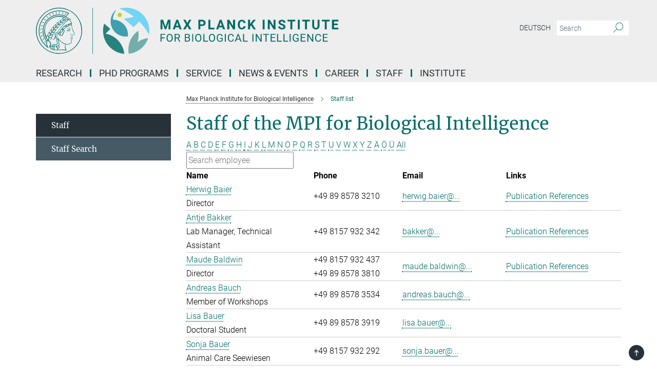

--- FILE ---
content_type: text/html; charset=utf-8
request_url: https://www.bi.mpg.de/staff?letter=B&previous_letter=%C3%9C
body_size: 14959
content:
<!DOCTYPE html>
<html prefix="og: http://ogp.me/ns#" lang="en">
<head>
  <meta http-equiv="X-UA-Compatible" content="IE=edge">
  <meta content="width=device-width, initial-scale=1.0" name="viewport">
  <meta http-equiv="Content-Type" content="text/html; charset=utf-8"/>
  <title>Staff list</title>
  
  <meta name="keywords" content="" /><meta name="description" content="" />
  
  
<meta property="og:title" content="staff">
<meta property="og:description" content="">
<meta property="og:type" content="website">
<meta property="og:url" content="https://www.bi.mpg.de/staff">
<meta property="og:image" content="https://www.bi.mpg.de/assets/og-logo-281c44f14f2114ed3fe50e666618ff96341055a2f8ce31aa0fd70471a30ca9ed.jpg">


  
  


  <meta name="msapplication-TileColor" content="#fff" />
<meta name="msapplication-square70x70logo" content="/assets/touch-icon-70x70-16c94b19254f9bb0c9f8e8747559f16c0a37fd015be1b4a30d7d1b03ed51f755.png" />
<meta name="msapplication-square150x150logo" content="/assets/touch-icon-150x150-3b1e0a32c3b2d24a1f1f18502efcb8f9e198bf2fc47e73c627d581ffae537142.png" />
<meta name="msapplication-wide310x150logo" content="/assets/touch-icon-310x150-067a0b4236ec2cdc70297273ab6bf1fc2dcf6cc556a62eab064bbfa4f5256461.png" />
<meta name="msapplication-square310x310logo" content="/assets/touch-icon-310x310-d33ffcdc109f9ad965a6892ec61d444da69646747bd88a4ce7fe3d3204c3bf0b.png" />
<link rel="apple-touch-icon" type="image/png" href="/assets/touch-icon-180x180-a3e396f9294afe6618861344bef35fc0075f9631fe80702eb259befcd682a42c.png" sizes="180x180">
<link rel="icon" type="image/png" href="/assets/touch-icon-32x32-143e3880a2e335e870552727a7f643a88be592ac74a53067012b5c0528002367.png" sizes="32x32">

  <link rel="preload" href="/assets/roboto-v20-latin-ext_latin_greek-ext_greek_cyrillic-ext_cyrillic-700-8d2872cf0efbd26ce09519f2ebe27fb09f148125cf65964890cc98562e8d7aa3.woff2" as="font" type="font/woff2" crossorigin="anonymous">
  
  
  
  <script>var ROOT_PATH = '/';var LANGUAGE = 'en';var PATH_TO_CMS = 'https://bi.iedit.mpg.de';var INSTANCE_NAME = 'bi';</script>
  
      <link rel="stylesheet" media="all" href="/assets/responsive_live_green-b4104db02fad82373eaef717c39506fa87036661729168d4cfe06a4e84cae1cb.css" />
    <link rel="stylesheet" media="all" href="/assets/responsive/headerstylesheets/bi-header-cab49751118ae61293b769520f1aca16f46cb96dbd0e00445be05fa35ef1f7ea.css" />

<script>
  window.addEventListener("load", function() {
    var linkElement = document.createElement("link");
    linkElement.rel="stylesheet";
    linkElement.href="/assets/katex/katex-4c5cd0d7a0c68fd03f44bf90378c50838ac39ebc09d5f02a7a9169be65ab4d65.css";
    linkElement.media="all";
    document.head.appendChild(linkElement);
  });
</script>


  

  

  <script>
  if(!window.DCLGuard) {
    window.DCLGuard=true;
  }
</script>
<script type="module">
//<![CDATA[
document.body.addEventListener('Base',function(){  (function (global) {
    if (global.MpgApp && global.MpgApp.object) {
      global.MpgApp.object.id = +'2332363';
    }
  }(window));
});
/*-=deferred=-*/
//]]>
</script>
  <link rel="canonical" href="https://www.bi.mpg.de/staff" />


  
  <meta name="csrf-param" content="authenticity_token" />
<meta name="csrf-token" content="y4M_v__Y5SgUqTWcUwFdDXfnxYbMyn_LWRL8PXp2nVFDprvyQkBWBS8FeFpwhrA_lUd7IPnlPI0a6EsSLakqsA" />
  <meta name="generator" content="JustRelate CX Cloud (www.justrelate.com)" />
  
  
      <link rel="alternate" hreflang="de" href="https://www.bi.mpg.de/mitarbeitende" />
    <link rel="alternate" hreflang="en" href="https://www.bi.mpg.de/staff" />


  
    <script type="module" >
      window.allHash = { 'manifest':'/assets/manifest-04024382391bb910584145d8113cf35ef376b55d125bb4516cebeb14ce788597','responsive/modules/display_pubman_reference_counter':'/assets/responsive/modules/display_pubman_reference_counter-8150b81b51110bc3ec7a4dc03078feda26b48c0226aee02029ee6cf7d5a3b87e','responsive/modules/video_module':'/assets/responsive/modules/video_module-231e7a8449475283e1c1a0c7348d56fd29107c9b0d141c824f3bd51bb4f71c10','responsive/live/annual_report_overview':'/assets/responsive/live/annual_report_overview-f7e7c3f45d3666234c0259e10c56456d695ae3c2df7a7d60809b7c64ce52b732','responsive/live/annual_review_overview':'/assets/responsive/live/annual_review_overview-49341d85de5d249f2de9b520154d516e9b4390cbf17a523d5731934d3b9089ec','responsive/live/deferred-picture-loader':'/assets/responsive/live/deferred-picture-loader-088fb2b6bedef1b9972192d465bc79afd9cbe81cefd785b8f8698056aa04cf93','responsive/live/employee':'/assets/responsive/live/employee-ac8cd3e48754c26d9eaf9f9965ab06aca171804411f359cbccd54a69e89bc31c','responsive/live/employee_landing_page':'/assets/responsive/live/employee_landing_page-ac8cd3e48754c26d9eaf9f9965ab06aca171804411f359cbccd54a69e89bc31c','responsive/live/employee_search':'/assets/responsive/live/employee_search-47a41df3fc7a7dea603765ad3806515b07efaddd7cf02a8d9038bdce6fa548a1','responsive/live/event_overview':'/assets/responsive/live/event_overview-817c26c3dfe343bed2eddac7dd37b6638da92babec077a826fde45294ed63f3c','responsive/live/gallery_overview':'/assets/responsive/live/gallery_overview-459edb4dec983cc03e8658fafc1f9df7e9d1c78786c31d9864e109a04fde3be7','responsive/live/institute_page':'/assets/responsive/live/institute_page-03ec6d8aaec2eff8a6c1522f54abf44608299523f838fc7d14db1e68d8ec0c7a','responsive/live/institutes_map':'/assets/responsive/live/institutes_map-588c0307e4a797238ba50134c823708bd3d8d640157dc87cf24b592ecdbd874e','responsive/live/job_board':'/assets/responsive/live/job_board-0db2f3e92fdcd350960e469870b9bef95adc9b08e90418d17a0977ae0a9ec8fd','responsive/live/newsroom':'/assets/responsive/live/newsroom-c8be313dabf63d1ee1e51af14f32628f2c0b54a5ef41ce999b8bd024dc64cad2','responsive/live/organigramm':'/assets/responsive/live/organigramm-18444677e2dce6a3c2138ce8d4a01aca7e84b3ea9ffc175b801208634555d8ff','responsive/live/research_page':'/assets/responsive/live/research_page-c8be313dabf63d1ee1e51af14f32628f2c0b54a5ef41ce999b8bd024dc64cad2','responsive/live/science_gallery_overview':'/assets/responsive/live/science_gallery_overview-5c87ac26683fe2f4315159efefa651462b87429147b8f9504423742e6b7f7785','responsive/live/tabcard':'/assets/responsive/live/tabcard-be5f79406a0a3cc678ea330446a0c4edde31069050268b66ce75cfda3592da0d','live/advent_calendar':'/assets/live/advent_calendar-4ef7ec5654db2e7d38c778dc295aec19318d2c1afcbbf6ac4bfc2dde87c57f12','live/employee':'/assets/live/employee-fb8f504a3309f25dbdd8d3cf3d3f55c597964116d5af01a0ba720e7faa186337','live/employee_landing_page':'/assets/live/employee_landing_page-fb8f504a3309f25dbdd8d3cf3d3f55c597964116d5af01a0ba720e7faa186337','live/gallery_overview':'/assets/live/gallery_overview-18a0e0553dd83304038b0c94477d177e23b8b98bff7cb6dd36c7c99bf8082d12','live/podcast_page':'/assets/live/podcast_page-fe7023d277ed2b0b7a3228167181231631915515dcf603a33f35de7f4fd9566f','live/video_page':'/assets/live/video_page-62efab78e58bdfd4531ccfc9fe3601ea90abeb617a6de220c1d09250ba003d37','responsive/mpg_common/live/dropdown_list':'/assets/responsive/mpg_common/live/dropdown_list-71372d52518b3cb50132756313972768fdec1d4fa3ffa38e6655696fe2de5c0b','responsive/mpg_common/live/event_calendar':'/assets/responsive/mpg_common/live/event_calendar-719dd7e7333c7d65af04ddf8e2d244a2646b5f16d0d7f24f75b0bb8c334da6a5','responsive/mpg_common/live/event_registration':'/assets/responsive/mpg_common/live/event_registration-e6771dca098e37c2858ff2b690497f83a2808b6c642e3f4540e8587e1896c84e','responsive/mpg_common/live/expandable':'/assets/responsive/mpg_common/live/expandable-e2143bde3d53151b5ff7279eaab589f3fefb4fd31278ca9064fd6b83b38d5912','responsive/mpg_common/live/gallery_youtube_video':'/assets/responsive/mpg_common/live/gallery_youtube_video-b859711b59a5655b5fa2deb87bd0d137460341c3494a5df957f750c716970382','responsive/mpg_common/live/interactive_table':'/assets/responsive/mpg_common/live/interactive_table-bff65d6297e45592f8608cd64814fc8d23f62cb328a98b482419e4c25a31fdde','responsive/mpg_common/live/intersection-observer':'/assets/responsive/mpg_common/live/intersection-observer-9e55d6cf2aac1d0866ac8588334111b664e643e4e91b10c5cbb42315eb25d974','responsive/mpg_common/live/main_menu':'/assets/responsive/mpg_common/live/main_menu-43966868573e0e775be41cf218e0f15a6399cf3695eb4297bae55004451acada','responsive/mpg_common/live/news_publication_overview':'/assets/responsive/mpg_common/live/news_publication_overview-d1aae55c18bfd7cf46bad48f7392e51fc1b3a3b887bc6312a39e36eaa58936fa','responsive/mpg_common/live/reverse':'/assets/responsive/mpg_common/live/reverse-9d6a32ce7c0f41fbc5249f8919f9c7b76cacd71f216c9e6223c27560acf41c8b','responsive/mpg_common/live/shuffle':'/assets/responsive/mpg_common/live/shuffle-14b053c3d32d46209f0572a91d3240487cd520326247fc2f1c36ea4d3a6035eb','responsive/mpg_common/live/slick_lazyloader':'/assets/responsive/mpg_common/live/slick_lazyloader-ea2704816b84026f362aa3824fcd44450d54dffccb7fca3c853d2f830a5ce412','responsive/mpg_common/live/video':'/assets/responsive/mpg_common/live/video-55b7101b2ac2622a81eba0bdefd94b5c5ddf1476b01f4442c3b1ae855b274dcf','responsive/mpg_common/live/youtube_extension':'/assets/responsive/mpg_common/live/youtube_extension-2b42986b3cae60b7e4153221d501bc0953010efeadda844a2acdc05da907e90f','preview/_pdf_sorting':'/assets/preview/_pdf_sorting-8fa7fd1ef29207b6c9a940e5eca927c26157f93f2a9e78e21de2578e6e06edf0','preview/advent_calendar':'/assets/preview/advent_calendar-4ef7ec5654db2e7d38c778dc295aec19318d2c1afcbbf6ac4bfc2dde87c57f12','preview/annual_review_search':'/assets/preview/annual_review_search-8fa7fd1ef29207b6c9a940e5eca927c26157f93f2a9e78e21de2578e6e06edf0','preview/edit_overlays':'/assets/preview/edit_overlays-cef31afd41d708f542672cc748b72a6b62ed10df9ee0030c11a0892ae937db70','preview/employee':'/assets/preview/employee-fb8f504a3309f25dbdd8d3cf3d3f55c597964116d5af01a0ba720e7faa186337','preview/employee_landing_page':'/assets/preview/employee_landing_page-fb8f504a3309f25dbdd8d3cf3d3f55c597964116d5af01a0ba720e7faa186337','preview/gallery_overview':'/assets/preview/gallery_overview-ca27fbd8e436a0f15e28d60a0a4a5861f7f9817b9cb44cb36ae654ebe03eec2a','preview/lodash':'/assets/preview/lodash-01fbab736a95109fbe4e1857ce7958edc28a78059301871a97ed0459a73f92d2','preview/overlay':'/assets/preview/overlay-4b3006f01cc2a80c44064f57acfdb24229925bbf211ca5a5e202b0be8cd2e66e','preview/overlay_ajax_methods':'/assets/preview/overlay_ajax_methods-0cceedf969995341b0aeb5629069bf5117896d2b053822e99f527e733430de65','preview/pdf_overview':'/assets/preview/pdf_overview-8fa7fd1ef29207b6c9a940e5eca927c26157f93f2a9e78e21de2578e6e06edf0','preview/podcast_page':'/assets/preview/podcast_page-8b696f28fe17c5875ac647a54463d6cf4beda5fa758ba590dd50d4f7d11e02a0','preview/preview':'/assets/preview/preview-7d20d27ffa274bf0336cbf591613fbbffd4fa684d745614240e81e11118b65c2','preview/science_gallery_overview':'/assets/preview/science_gallery_overview-00600feadb223d3b4cb5432a27cc6bee695f2b95225cb9ecf2e9407660ebcc35','preview/video_page':'/assets/preview/video_page-5359db6cf01dcd5736c28abe7e77dabdb4c7caa77184713f32f731d158ced5a8','preview_manifest':'/assets/preview_manifest-04024382391bb910584145d8113cf35ef376b55d125bb4516cebeb14ce788597','editmarker':'/assets/editmarker-b8d0504e39fbfef0acc731ba771c770852ec660f0e5b8990b6d367aefa0d9b9c','live':'/assets/live-4aa8e228b0242df1d2d064070d3be572a1ad3e67fe8c70b092213a5236b38737','print':'/assets/print-08c7a83da7f03ca9674c285c1cc50a85f44241f0bcef84178df198c8e9805c3c','mpg_base':'/assets/mpg_base-161fbafcd07f5fc9b56051e8acd88e712c103faef08a887e51fdcf16814b7446','mpg_fouc':'/assets/mpg_fouc-e8a835d89f91cf9c99be7a651f3ca1d04175934511621130554eef6aa910482c','mpg_amd':'/assets/mpg_amd-7c9ab00ac1b3a8c78cac15f76b6d33ed50bb1347cea217b0848031018ef80c94','mpg_amd_bundle':'/assets/mpg_amd_bundle-932e0d098e1959a6b4654b199e4c02974ab670115222c010a0bcc14756fce071','responsive/friendlycaptcha/widget.module.min':'/assets/responsive/friendlycaptcha/widget.module.min-19cabfb2100ce6916acaa628a50895f333f8ffb6a12387af23054565ee2122f2','responsive/honeybadger.min':'/assets/responsive/honeybadger.min-213763a8258237e8c4d12f0dbd98d8a966023b02f7433c1a05c1bace6ef120ec','responsive_live':'/assets/responsive_live-d4b4a938cbf67a69dc6ba9767c95bb10486874f069e457abc2ad6f53c7126fac','katex/katex':'/assets/katex/katex-ca9d4097b1925d5d729e5c4c7ffcdb44112ba08c53e7183feb26afa6927cc4fd','responsive/tsmodules/cashew':'/assets/responsive/tsmodules/cashew-f2b3a6f988f933937212c2239a5008703225511ab19b4a6d6cbead2e9904ae21','responsive/tsmodules/datahandler':'/assets/responsive/tsmodules/datahandler-18b09253aa824ba684b48d41aea5edb6321851210404bdc3c47922c961181980','responsive/tsmodules/edit-menu':'/assets/responsive/tsmodules/edit-menu-ed8038730fbc4b64d700f28f3ccdcc8c33cc558e1182af3f37b6b4374a3ad3b6','responsive/tsmodules/edit':'/assets/responsive/tsmodules/edit-80ca9b5137f2eeb575e45f3ff1fd611effb73bd27d9f920d5f758c27a4212067','responsive/tsmodules/image-information':'/assets/responsive/tsmodules/image-information-2766379bd0ae7c612169084e5437d5662006eec54acbecba9f83ac8773ac20fa','responsive/tsmodules/languages':'/assets/responsive/tsmodules/languages-33d886fa0f8a758ac8817dfaf505c136d22e86a95988298f3b14cf46c870a586','responsive/tsmodules/menu':'/assets/responsive/tsmodules/menu-dc7cee42b20a68a887e06bb1979d6ecc601ff8dd361b80cc6a8190e33ab7f005','responsive/tsmodules/notify':'/assets/responsive/tsmodules/notify-44b67b61195156d3827af8dfd00797cd327f013dc404720659f2d3da19cf6f77','responsive/tsmodules/virtual-form':'/assets/responsive/tsmodules/virtual-form-31974440dbd9f79534149b9376a63b1f2e0b542abb5ba898e4fbaeef377d66ca' }
    </script>
    <script type="module">
//<![CDATA[
document.body.addEventListener('AMD',function(){    requirejs.config({
      waitSeconds:0,
      paths: allHash
    })
});
/*-=deferred=-*/
//]]>
</script></head>

 <body class="bi employee_list  language-en" id="top">
  
  
  

<header class="navbar hero navigation-on-bottom">

  <div class="container remove-padding header-main-container">


    <div class="navbar-header">
        <a class="navbar-brand mpg-icon mpg-icon-logo language-en language-engreen" aria-label="Logo Max Planck Institute for Biological Intelligence, go to homepage" href="/en"></a>
    </div>

    <div class="lang-search">
      <div class="collapse navbar-collapse bs-navbar-collapse">
        <ul class="hidden-xs hidden-sm nav navbar-nav navbar-right navbar-meta">
          <li class="language-switcher-links">
            
    <a href="/mitarbeitende">Deutsch</a>


          </li>
          <li>
            <form class="navbar-form navbar-left search-field hidden-xs" role="search" action="/2919/search-result" accept-charset="UTF-8" method="get">
  <div class="form-group noindex">
    <input class="form-control searchfield"
      name="searchfield"
      placeholder="Search"
      value=""
      type="search"
      aria-label="You did not enter a query."
    />
    <button class="btn btn-default searchbutton" aria-label="Search">
      <i class="mpg-icon mpg-icon-search" role="img" aria-hidden="true"></i>
    </button>
  </div>
</form>
          </li>
          <li>
            
          </li>

        </ul>
      </div>
    </div>


    <div class="navbar-title-wrapper">

      <nav class="navbar navbar-default" aria-label="Main navigation">
        <div class="navbar-header">
          <div class="visible-xs visible-sm">
            <button class="nav-btn navbar-toggle" type="button" data-toggle="collapse" data-target="#main-navigation-container" aria-haspopup="true" aria-expanded="false" aria-label="Main navigation switch">
              <svg width="40" height="40" viewBox="-25 -25 50 50">
                <circle cx="0" cy="0" r="25" fill="none"/>
                <rect class="burgerline-1" x="-15" y="-12" width="30" height="4" fill="black"/>
                <rect class="burgerline-2" x="-15" y="-2" width="30" height="4" fill="black"/>
                <rect class="burgerline-3" x="-15" y="8" width="30" height="4" fill="black"/>
              </svg>
            </button>
          </div>
        </div>

        <div class="collapse navbar-collapse js-navbar-collapse noindex" id="main-navigation-container">

          <div class="mobile-search-pwa-container">
            <div class="mobile-search-container">
              <form class="navbar-form navbar-left search-field visible-sm visible-xs mobile clearfix" role="search" action="/2919/search-result" accept-charset="UTF-8" method="get">
  <div class="form-group noindex">
    <input class="form-control searchfield"
      name="searchfield"
      placeholder="Search"
      value=""
      type="search"
      aria-label="You did not enter a query."
    />
    <button class="btn btn-default searchbutton" aria-label="Search">
      <i class="mpg-icon mpg-icon-search" role="img" aria-hidden="true"></i>
    </button>
  </div>
</form>
            </div>
              
          </div>

          
            <ul class="nav navbar-nav col-xs-12" id="main_nav" data-timestamp="2026-01-16T09:41:48.678Z">
<li class="dropdown mega-dropdown clearfix" tabindex="0" data-positioning="3">
<a class="main-navi-item dropdown-toggle undefined" id="Root-en.0">Research<span class="arrow-dock"></span></a><a class="dropdown-toggle visible-xs visible-sm" data-no-bs-toggle="dropdown" role="button" aria-expanded="false" aria-controls="flyout-Root-en.0"><span class="mpg-icon mpg-icon-down2"></span></a><ul id="flyout-Root-en.0" class="col-xs-12 dropdown-menu  mega-dropdown-menu row">
<li class="col-xs-12 col-sm-4 menu-column"><ul class="main">
<li class="dropdown-title"><a href="/research" id="Root-en.0.0.0">Our research</a></li>
<li class="dropdown-title"><a href="/labs" id="Root-en.0.0.1">Departments &amp; Groups</a></li>
</ul></li>
<li class="col-xs-12 col-sm-4 menu-column"><ul class="main">
<li class="dropdown-title"><a href="/bi-seminars" id="Root-en.0.1.0">Seminars</a></li>
<li class="dropdown-title"><a href="/publications" id="Root-en.0.1.1">Publications</a></li>
</ul></li>
<li class="col-xs-12 col-sm-4 menu-column"><ul class="main">
<li class="dropdown-title"><a href="/news" id="Root-en.0.2.0">News</a></li>
<li class="dropdown-title"><a href="/media-center" id="Root-en.0.2.1">Media Center</a></li>
</ul></li>
</ul>
</li>
<li class="dropdown mega-dropdown clearfix" tabindex="0" data-positioning="0"><a class="main-navi-item dropdown-toggle undefined" id="Root-en.1" href="/graduate">PhD Programs<span></span></a></li>
<li class="dropdown mega-dropdown clearfix" tabindex="0" data-positioning="3">
<a class="main-navi-item dropdown-toggle undefined" id="Root-en.2">Service<span class="arrow-dock"></span></a><a class="dropdown-toggle visible-xs visible-sm" data-no-bs-toggle="dropdown" role="button" aria-expanded="false" aria-controls="flyout-Root-en.2"><span class="mpg-icon mpg-icon-down2"></span></a><ul id="flyout-Root-en.2" class="col-xs-12 dropdown-menu  mega-dropdown-menu row">
<li class="col-xs-12 col-sm-4 menu-column"><ul class="main">
<li class="dropdown-title"><a href="/administration" id="Root-en.2.0.0">Administration</a></li>
<li class="dropdown-title"><a href="/animal-facility" id="Root-en.2.0.1">Animal Care</a></li>
<li class="dropdown-title"><a href="/ts" id="Root-en.2.0.2">Campusmanagement</a></li>
<li class="dropdown-title"><a href="/family-and-career" id="Root-en.2.0.3">Child Care</a></li>
</ul></li>
<li class="col-xs-12 col-sm-4 menu-column"><ul class="main">
<li class="dropdown-title"><a href="/pr" id="Root-en.2.1.0">Communications and Graphics</a></li>
<li class="dropdown-title"><a href="/em-histo-lab" id="Root-en.2.1.1">EM-Histo-Lab</a></li>
<li class="dropdown-title"><a href="/1510387/guest_houses" id="Root-en.2.1.2">Guest Houses</a></li>
<li class="dropdown-title"><a href="/imagingfacility" id="Root-en.2.1.3">Imaging Facility</a></li>
</ul></li>
<li class="col-xs-12 col-sm-4 menu-column"><ul class="main">
<li class="dropdown-title"><a href="/io" id="Root-en.2.2.0">International Office</a></li>
<li class="dropdown-title"><a href="/it" id="Root-en.2.2.1">IT</a></li>
<li class="dropdown-title"><a href="/library" id="Root-en.2.2.2">Library</a></li>
<li class="dropdown-title"><a href="/transgenic-service" id="Root-en.2.2.3">Transgenic Core Facility</a></li>
</ul></li>
</ul>
</li>
<li class="dropdown mega-dropdown clearfix" tabindex="0" data-positioning="3">
<a class="main-navi-item dropdown-toggle undefined" id="Root-en.3">News &amp; Events<span class="arrow-dock"></span></a><a class="dropdown-toggle visible-xs visible-sm" data-no-bs-toggle="dropdown" role="button" aria-expanded="false" aria-controls="flyout-Root-en.3"><span class="mpg-icon mpg-icon-down2"></span></a><ul id="flyout-Root-en.3" class="col-xs-12 dropdown-menu  mega-dropdown-menu row">
<li class="col-xs-12 col-sm-4 menu-column"><ul class="main">
<li class="dropdown-title"><a href="/news" id="Root-en.3.0.0">News</a></li>
<li class="dropdown-title"><a href="/bi-seminars" id="Root-en.3.0.1">Scientific Seminars</a></li>
</ul></li>
<li class="col-xs-12 col-sm-4 menu-column"><ul class="main">
<li class="dropdown-title"><a href="/maxlab/en" id="Root-en.3.1.0">Hands-On-Laboratory (MaxLab)</a></li>
<li class="dropdown-title"><a href="/public_events" id="Root-en.3.1.1">Public Events</a></li>
</ul></li>
<li class="col-xs-12 col-sm-4 menu-column"><ul class="main">
<li class="dropdown-title"><a href="/social-media" id="Root-en.3.2.0">Social Media</a></li>
<li class="dropdown-title"><a href="/media-center" id="Root-en.3.2.1">Media Center</a></li>
<li class="dropdown-title"><a href="/pr" id="Root-en.3.2.2">Communications Office</a></li>
</ul></li>
</ul>
</li>
<li class="dropdown mega-dropdown clearfix" tabindex="0" data-positioning="3">
<a class="main-navi-item dropdown-toggle undefined" id="Root-en.4">Career<span class="arrow-dock"></span></a><a class="dropdown-toggle visible-xs visible-sm" data-no-bs-toggle="dropdown" role="button" aria-expanded="false" aria-controls="flyout-Root-en.4"><span class="mpg-icon mpg-icon-down2"></span></a><ul id="flyout-Root-en.4" class="col-xs-12 dropdown-menu  mega-dropdown-menu row">
<li class="col-xs-12 col-sm-4 menu-column"><ul class="main">
<li class="dropdown-title"><a href="/career" id="Root-en.4.0.0">General Information</a></li>
<li class="dropdown-title"><a href="/graduate" id="Root-en.4.0.1">Graduate Programs</a></li>
<li class="dropdown-title"><a href="/postdocs" id="Root-en.4.0.2">Postdoc Information</a></li>
</ul></li>
<li class="col-xs-12 col-sm-4 menu-column"><ul class="main">
<li class="dropdown-title"><a href="/jobs" id="Root-en.4.1.0">Jobs</a></li>
<li class="dropdown-title"><a href="/trainees" id="Root-en.4.1.1">Vocational Training</a></li>
<li class="dropdown-title"><a href="/internships" id="Root-en.4.1.2">Internships</a></li>
</ul></li>
<li class="col-xs-12 col-sm-4 menu-column"><ul class="main">
<li class="dropdown-title"><a href="/equal-opportunities" id="Root-en.4.2.0">Equal opportunities</a></li>
<li class="dropdown-title"><a href="/career-development" id="Root-en.4.2.1">Career Development</a></li>
<li class="dropdown-title"><a href="/family-and-career" id="Root-en.4.2.2">Family and Career</a></li>
</ul></li>
</ul>
</li>
<li class="dropdown mega-dropdown clearfix" tabindex="0" data-positioning="0"><a class="main-navi-item dropdown-toggle undefined" id="Root-en.5" href="/staff">Staff<span></span></a></li>
<li class="dropdown mega-dropdown clearfix" tabindex="0" data-positioning="3">
<a class="main-navi-item dropdown-toggle undefined" id="Root-en.6">Institute<span class="arrow-dock"></span></a><a class="dropdown-toggle visible-xs visible-sm" data-no-bs-toggle="dropdown" role="button" aria-expanded="false" aria-controls="flyout-Root-en.6"><span class="mpg-icon mpg-icon-down2"></span></a><ul id="flyout-Root-en.6" class="col-xs-12 dropdown-menu  mega-dropdown-menu row">
<li class="col-xs-12 col-sm-4 menu-column"><ul class="main">
<li class="dropdown-title"><a href="/about-us" id="Root-en.6.0.0">About us</a></li>
<li class="dropdown-title"><a href="/sab" id="Root-en.6.0.1">Scientific Advisory Board</a></li>
<li class="dropdown-title"><a href="/trustees" id="Root-en.6.0.2">Board of Trustees</a></li>
</ul></li>
<li class="col-xs-12 col-sm-4 menu-column"><ul class="main">
<li class="dropdown-title"><a href="/campus" id="Root-en.6.1.0">Institute Locations</a></li>
<li class="dropdown-title"><a href="/campusdevelopment" id="Root-en.6.1.1">Campus Development Martinsried</a></li>
<li class="dropdown-title"><a href="/alumni" id="Root-en.6.1.2">Alumni</a></li>
</ul></li>
<li class="col-xs-12 col-sm-4 menu-column"><ul class="main">
<li class="dropdown-title"><a href="/contact" id="Root-en.6.2.0">Contact &amp; Directions</a></li>
<li class="dropdown-title"><a href="/intranet" id="Root-en.6.2.1">Intranet</a></li>
<li class="dropdown-title"><a href="/1943567/mpg" id="Root-en.6.2.2">Max Planck Society</a></li>
</ul></li>
</ul>
</li>
</ul>

          <div class="text-center language-switcher visible-xs visible-sm">
            
    <a href="/mitarbeitende">Deutsch</a>


          </div>
        </div>
      </nav>
    </div>
  </div>
</header>

<header class="container-full-width visible-print-block">
  <div class="container">
    <div class="row">
      <div class="col-xs-12">
        <div class="content">
              <span class="mpg-icon mpg-icon-logo custom-print-header language-en">
                Max Planck Institute for Biological Intelligence
              </span>
        </div>
      </div>
    </div>
  </div>
</header>

<script type="module">
//<![CDATA[
document.body.addEventListener('Base',function(){  var mainMenu;
  if(typeof MpgCommon != "undefined") {
    mainMenu = new MpgCommon.MainMenu();
  }
});
/*-=deferred=-*/
//]]>
</script>
  
  <div id="page_content">
    <div class="container content-wrapper">
  <div class="row">
    <main>
      <article class="col-md-9 col-md-push-3">
        <div class="content py-0">
          <div class="noindex">
  <nav class="hidden-print" aria-label="breadcrumb">
    <ol class="breadcrumb clearfix" vocab="http://schema.org/" typeof="BreadcrumbList">

          <li class="breadcrumb-item" property="itemListElement" typeof="ListItem">
            <a property="item"
               typeof="WebPage"
               href="/en"
               class=""
               title="">
              <span property="name">Max Planck Institute for Biological Intelligence</span>
            </a>
            <meta property="position" content="1">
          </li>
      <li class="breadcrumb-item active" property="itemListElement" typeof="ListItem" aria-current="page">
        <span property="name">Staff list</span>
        <meta property="position" content="2">
      </li>
    </ol>
  </nav>
</div>


        </div>
        

    <h1 class="page-titledesc">Staff of the MPI for Biological Intelligence</h1>
    <div class="meta-information">
      
    </div>
    <div class="employee_list">
        <div class="search_letters">
          <div class="dotted_line"></div>

          <div class="letters_with_sidebar letters"><a class="" href="/staff?letter=A&amp;previous_letter=B">A</a> <a class="current" href="/staff?letter=B&amp;previous_letter=B">B</a> <a class="" href="/staff?letter=C&amp;previous_letter=B">C</a> <a class="" href="/staff?letter=D&amp;previous_letter=B">D</a> <a class="" href="/staff?letter=E&amp;previous_letter=B">E</a> <a class="" href="/staff?letter=F&amp;previous_letter=B">F</a> <a class="" href="/staff?letter=G&amp;previous_letter=B">G</a> <a class="" href="/staff?letter=H&amp;previous_letter=B">H</a> <a class="" href="/staff?letter=I&amp;previous_letter=B">I</a> <a class="" href="/staff?letter=J&amp;previous_letter=B">J</a> <a class="" href="/staff?letter=K&amp;previous_letter=B">K</a> <a class="" href="/staff?letter=L&amp;previous_letter=B">L</a> <a class="" href="/staff?letter=M&amp;previous_letter=B">M</a> <a class="" href="/staff?letter=N&amp;previous_letter=B">N</a> <a class="" href="/staff?letter=O&amp;previous_letter=B">O</a> <a class="" href="/staff?letter=P&amp;previous_letter=B">P</a> <a class="" href="/staff?letter=Q&amp;previous_letter=B">Q</a> <a class="" href="/staff?letter=R&amp;previous_letter=B">R</a> <a class="" href="/staff?letter=S&amp;previous_letter=B">S</a> <a class="" href="/staff?letter=T&amp;previous_letter=B">T</a> <a class="" href="/staff?letter=U&amp;previous_letter=B">U</a> <a class="" href="/staff?letter=V&amp;previous_letter=B">V</a> <a class="" href="/staff?letter=W&amp;previous_letter=B">W</a> <a class="" href="/staff?letter=X&amp;previous_letter=B">X</a> <a class="" href="/staff?letter=Y&amp;previous_letter=B">Y</a> <a class="" href="/staff?letter=Z&amp;previous_letter=B">Z</a> <a class="" href="/staff?letter=%C3%84&amp;previous_letter=B">Ä</a> <a class="" href="/staff?letter=%C3%96&amp;previous_letter=B">Ö</a> <a class="" href="/staff?letter=%C3%9C&amp;previous_letter=B">Ü</a> <a class=" all" href="/staff?letter=All&amp;previous_letter=B">All</a></div>

          <div class="search">
            <form action="/staff" accept-charset="UTF-8" method="post"><input type="hidden" name="authenticity_token" value="4IPPjYZ4RHHDhAqMZz6Vmv1lI6Ip67pMCKMX3ThXVd_EN-RBMEbgC77CaQb0FooCrEMtgi-1YLcU95bDdRNn7A" autocomplete="off" />
              <input type="text" name="search" id="search" value="" class="text_input default_text" title="Search employee" placeholder="Search employee" />
</form>          </div>

          <div class="dotted_line"></div>
        </div>

        <div class="content">
          <div>
            
          </div>

          <table class="table_without_sidebar dataTable" data-length="50" data-show-filter="false"><thead><tr><th class="name first" data-column="name">Name</th><th class="phone" data-column="phone">Phone</th><th class="email" data-column="email">Email</th><th class="links last" data-column="links">Links</th></tr><tr><td colspan="4"></td></tr></thead><tbody><tr class="last"><td class="name first"><a title="More information about Herwig Baier" href="/staff/115414"><span class="icon link_like_text employee_name">Herwig Baier</span></a><div class="position">Director</div></td><td class="phone"><ul class="no_list_icon"><li>+49 89 8578 3210</li></ul></td><td class="email"><a data-indirect-mail="true" href="mailto:b4d25d126a1c0ffa4138aa790772e7651272c95800e5">herwig.baier@...</a></td><td class="links last"><a class="links_curriculum" rel="nofollow" href="/publication-search/2332363?person=persons39224">Publication References</a></td></tr><tr class="last"><td class="name first"><a title="More information about Antje Bakker" href="/staff/115631"><span class="icon link_like_text employee_name">Antje Bakker</span></a><div class="position">Lab Manager, Technical Assistant</div></td><td class="phone"><ul class="no_list_icon"><li>+49 8157 932 342</li></ul></td><td class="email"><a data-indirect-mail="true" href="mailto:bed6440e660961fa497fa27b203eea2e">bakker@...</a></td><td class="links last"><a class="links_curriculum" rel="nofollow" href="/publication-search/2332363?person=persons202538">Publication References</a></td></tr><tr class="last"><td class="name first"><a title="More information about Maude Baldwin" href="/staff/115806"><span class="icon link_like_text employee_name">Maude Baldwin</span></a><div class="position">Director</div></td><td class="phone"><ul class="no_list_icon"><li>+49 8157 932 437</li><li>+49 89 8578 3810</li></ul></td><td class="email"><a data-indirect-mail="true" href="mailto:b1d65a01665543f94c35b8622950ec22516fde114ae433">maude.baldwin@...</a></td><td class="links last"><a class="links_curriculum" rel="nofollow" href="/publication-search/2332363?person=persons185906">Publication References</a></td></tr><tr class="last"><td class="name first"><a title="More information about Andreas Bauch" href="/staff/115424"><span class="icon link_like_text employee_name">Andreas Bauch</span></a><div class="position">Member of Workshops</div></td><td class="phone"><ul class="no_list_icon"><li>+49 89 8578 3534</li></ul></td><td class="email"><a data-indirect-mail="true" href="mailto:bdd94b17661a52b64230ba682f50ec22516fde114ae433">andreas.bauch@...</a></td><td class="links last"></td></tr><tr class="last"><td class="name first"><a title="More information about Lisa Bauer" href="/staff/115552"><span class="icon link_like_text employee_name">Lisa Bauer</span></a><div class="position">Doctoral Student</div></td><td class="phone"><ul class="no_list_icon"><li>+49 89 8578 3919</li></ul></td><td class="email"><a data-indirect-mail="true" href="mailto:b0de5c042d1940ed45238f692e3ee33b182cca13">lisa.bauer@...</a></td><td class="links last"></td></tr><tr class="last"><td class="name first"><a title="More information about Sonja Bauer" href="/staff/115632"><span class="icon link_like_text employee_name">Sonja Bauer</span></a><div class="position">Animal Care Seewiesen</div></td><td class="phone"><ul class="no_list_icon"><li>+49 8157 932 292</li></ul></td><td class="email"><a data-indirect-mail="true" href="mailto:afd8410f625543f95534bd4b2579a0260f65801201">sonja.bauer@...</a></td><td class="links last"></td></tr><tr class="last"><td class="name first"><a title="More information about Christine Baumgartner" href="/staff/115673"><span class="icon link_like_text employee_name">Christine Baumgartner</span></a><div class="position">Technical Assistant</div></td><td class="phone"><ul class="no_list_icon"><li>+49 8157 932 298</li></ul></td><td class="email"><a data-indirect-mail="true" href="mailto:bfdf5d0c700f48f6457fad6a327de92a0d76c01316c0342f6cdc90f0b5ecb9">christine.baumgartner@...</a></td><td class="links last"><a class="links_curriculum" rel="nofollow" href="/publication-search/2332363?person=persons203296">Publication References</a></td></tr><tr class="last"><td class="name first"><a title="More information about Barbara Benz" href="/staff/129730"><span class="icon link_like_text employee_name">Barbara Benz</span></a><div class="position">Member of Administration</div></td><td class="phone"><ul class="no_list_icon"><li>+49 89 8578 3974</li></ul></td><td class="email"><a data-indirect-mail="true" href="mailto:bed65d07620940b64234a1710772e7651272c95800e5">barbara.benz@...</a></td><td class="links last"></td></tr><tr class="last"><td class="name first"><a title="More information about César Bertinetti Cerrato" href="/staff/156738"><span class="icon link_like_text employee_name">César Bertinetti Cerrato</span></a><div class="position">Postdoc</div></td><td class="phone"></td><td class="email"><a data-indirect-mail="true" href="mailto:"></a></td><td class="links last"></td></tr><tr class="last"><td class="name first"><a title="More information about Melinda Bertram" href="/staff/123791"><span class="icon link_like_text employee_name">Melinda Bertram</span></a><div class="position">Animal Care Seewiesen</div></td><td class="phone"><ul class="no_list_icon"><li>+49 8157 932 235</li></ul></td><td class="email"><a data-indirect-mail="true" href="mailto:b1d2430c6d1f40b64234bd7f3571e30b1d6b801b14e7782227">melinda.bertram@...</a></td><td class="links last"></td></tr><tr class="last"><td class="name first"><a title="More information about Aditi Bhattacharya" href="/staff/156186"><span class="icon link_like_text employee_name">Aditi Bhattacharya</span></a><div class="position">Doctoral Student</div></td><td class="phone"></td><td class="email"><a data-indirect-mail="true" href="mailto:bdd346116a5543f04125bb6a2478ef390663ee140dae3b36259f84f2">aditi.bhattacharya@...</a></td><td class="links last"></td></tr><tr class="last"><td class="name first"><a title="More information about Christina Bielmeier" href="/staff/115548"><span class="icon link_like_text employee_name">Christina Bielmeier</span></a><div class="position">Member of Communications and Graphics</div></td><td class="phone"><ul class="no_list_icon"><li>+49 89 8578 3601</li></ul></td><td class="email"><a data-indirect-mail="true" href="mailto:bfdf5d0c700f48f6417fad62227ce32e1667dc3606e9782b32d6cef3fe">christina.bielmeier@...</a></td><td class="links last"></td></tr><tr class="last"><td class="name first"><a title="More information about Denis Bilanovic" href="/staff/115496"><span class="icon link_like_text employee_name">Denis Bilanovic</span></a><div class="position">Member of Administration</div></td><td class="phone"><ul class="no_list_icon"><li>+49 89 8578 3508</li></ul></td><td class="email"><a data-indirect-mail="true" href="mailto:b8d2410c705543f14c30a1643179ed0b1d6b801b14e7782227">denis.bilanovic@...</a></td><td class="links last"></td></tr><tr class="last"><td class="name first"><a title="More information about Reinhard Biller" href="/staff/115867"><span class="icon link_like_text employee_name">Reinhard Biller</span></a><div class="position">Engineer</div></td><td class="phone"><ul class="no_list_icon"><li>+49 8157 932 242</li><li>+49 8157 932 418</li></ul></td><td class="email"><a data-indirect-mail="true" href="mailto:aed2460b6b1a53fc0e33a6672b75fc0b1d6b801b14e7782227">reinhard.biller@...</a></td><td class="links last"></td></tr><tr class="last"><td class="name first"><a title="More information about Tobias Bonhoeffer" href="/staff/115392"><span class="icon link_like_text employee_name">Tobias Bonhoeffer</span></a><div class="position">Director</div></td><td class="phone"><ul class="no_list_icon"><li>+49 89 8578 3750</li></ul></td><td class="email"><a data-indirect-mail="true" href="mailto:a8d84d0c62080ffa4f3fa7642276e82e0d42cc1f4aed26216cd585">tobias.bonhoeffer@...</a></td><td class="links last"><a class="links_curriculum" rel="nofollow" href="/publication-search/2332363?person=persons38769">Publication References</a></td></tr><tr class="last"><td class="name first"><a title="More information about Anja Brauer" href="/staff/115443"><span class="icon link_like_text employee_name">Anja Brauer</span></a><div class="position">Assistant to the Director</div></td><td class="phone"><ul class="no_list_icon"><li>+49 89 8578 3151</li></ul></td><td class="email"><a data-indirect-mail="true" href="mailto:bdd945042d1953f95534bd4b2579a0260f65801201">anja.brauer@...</a></td><td class="links last"></td></tr><tr class="last"><td class="name first"><a title="More information about Marianne Braun" href="/staff/115379"><span class="icon link_like_text employee_name">Marianne Braun</span></a><div class="position">Member of EM-Histo Lab</div></td><td class="phone"><ul class="no_list_icon"><li>+49 89 8578 3290</li></ul></td><td class="email"><a data-indirect-mail="true" href="mailto:b1d65d0c62154ffd0e33bd6a327ece29162cc30603ae3223">marianne.braun@...</a></td><td class="links last"><a class="links_curriculum" rel="nofollow" href="/publication-search/2332363?person=persons38778">Publication References</a></td></tr><tr class="last"><td class="name first"><a title="More information about Ann Rose Bright" href="/staff/115513"><span class="icon link_like_text employee_name">Ann Rose Bright</span></a><div class="position">Postdoc</div></td><td class="phone"><ul class="no_list_icon"><li>+49 89 8578 3642</li></ul></td><td class="email"><a data-indirect-mail="true" href="mailto:bdd9414b610948ff48258f692e3ee33b182cca13">ann.bright@...</a></td><td class="links last"><a class="links_curriculum" rel="nofollow" href="/publication-search/2332363?person=persons297677">Publication References</a></td></tr><tr class="last"><td class="name first"><a title="More information about Roswitha Brighton" href="/staff/115637"><span class="icon link_like_text employee_name">Roswitha Brighton</span></a><div class="position">Animal Care Seewiesen</div></td><td class="phone"><ul class="no_list_icon"><li>+49 8157 932 364</li></ul></td><td class="email"><a data-indirect-mail="true" href="mailto:aed85c126a0f49f90e33bd622078fa241142cc1f4aed26216cd585">roswitha.brighton@...</a></td><td class="links last"><a class="links_curriculum" rel="nofollow" href="/publication-search/2332363?person=persons192527">Publication References</a></td></tr><tr class="last"><td class="name first"><a title="More information about Henrik Brumm" href="/staff/115638"><span class="icon link_like_text employee_name">Henrik Brumm</span></a><div class="position">Research Group Leader</div></td><td class="phone"><ul class="no_list_icon"><li>+49 8157 932 355</li></ul></td><td class="email"><a data-indirect-mail="true" href="mailto:b4d241176a100ffa5224a2660772e7651272c95800e5">henrik.brumm@...</a></td><td class="links last"><a class="links_curriculum" rel="nofollow" href="/publication-search/2332363?person=persons179192">Publication References</a></td></tr><tr class="last"><td class="name first"><a title="More information about Vladimir Budovkin" href="/staff/122579"><span class="icon link_like_text employee_name">Vladimir Budovkin</span></a><div class="position">Master Student</div></td><td class="phone"></td><td class="email"><a data-indirect-mail="true" href="mailto:aadb4e016a1648ea0e33ba6f2866e5221142cc1f4aed26216cd585">vladimir.budovkin@...</a></td><td class="links last"></td></tr></tbody></table>


        </div>
    </div>





      </article>
    </main>
    <aside class="sidebar">

  <div class="col-md-3 col-md-pull-9">
    <div class="sidebar-slider">
      <div class="side-nav-scroller">
        
      </div>
    </div>
    <div class="graybox_container noindex hidden-print">
  
  
    <div class="linklist graybox clearfix">
      <ul>
          <li><a target="_self" class="" data-samepage="true" href="/staff">Staff</a></li>
          <li><a target="_self" class="" href="/2332374/personensuche">Staff Search</a></li>
      </ul>
      <script type="text/javascript">
        /*-=deferred=-*/
        document
          .querySelectorAll(".linklist.graybox a[data-samepage]")
          .forEach(function(link) {
            if (link.hash == location.hash) link.classList.add("active")
          })
        document
          .querySelectorAll(".linklist.graybox a[data-childrenpage]")
          .forEach(function(link) {
            if (link.hash == location.hash) link.classList.add("active")
          })
      </script>
    </div>
</div>

    

  </div>
</aside>



  </div>
</div>

  </div>
  <div class="footer-wrap noindex">
  <footer class="container-full-width green footer trngl-footer hidden-print">
      <svg viewbox="0 0 1 1" style="width:100%; height:4em; overflow:visible" preserveAspectRatio="none">
        <path class="footer-triangle" d="M 0 1 L 1 0 L 1 1.1 L 0 1.1" fill="none"/>
      </svg>
    <div class="container invert">
      <div class="row">
        <div class="to-top-dummy"></div>
          <a id="to-top-button" class="to-top" href="#top">Top</a>
          <div class="col-md-12 columns-quicklinks-container">
            
                <div class="footer-focus">
  <h4 class="h3 footer-link-header" tabindex="0" aria-haspopup="true" aria-expanded="false">Quick access for <i class="mpg-icon mpg-icon-down2"></i></h4>
  <ul class="footer-links">
    <li><a class="" href="/pr">Journalists</a> </li>
    <li><a class="" href="/career">Students</a> </li>
    <li><a class="" href="/labs">Scientists</a> </li>
    <li><a class="" href="/career">Applicants</a> </li>
    <li><a class="" href="/public_events">Visitors</a> </li>
    <li><a class="" href="/maxlab/en">School pupils & Teachers</a> </li>
    <li><a class="" href="/alumni">Alumni</a> </li>
  </ul>
</div>

                <div class="footer-focus">
  <h4 class="h3 footer-link-header" tabindex="0" aria-haspopup="true" aria-expanded="false">Social Media <i class="mpg-icon mpg-icon-down2"></i></h4>
  <ul class="footer-links">
    <li><a target="_blank" class="external" href="https://bsky.app/profile/mpiforbi.bsky.social">Bluesky</a> </li>
    <li><a target="_blank" class="external" href="https://www.instagram.com/mpiforbi">Instagram</a> </li>
    <li><a target="_blank" class="external" href="https://www.linkedin.com/company/mpi-for-biologicalintelligence">LinkedIn</a> </li>
    <li><a target="_blank" class="external" href="https://www.threads.com/@mpiforbi">Threads</a> </li>
    <li><a target="_blank" class="external" href="https://www.facebook.com/MPIforBI">Facebook</a> </li>
  </ul>
</div>

                
                

            
              <div class="col-xs-12 col-md-4">
  <ul class="quicklinks">
      <li><a target="_self" class="btn btn-primary" href="/contact">Contact & Directions</a></li>
      <li><a target="_self" class="btn btn-primary" href="https://max.mpg.de">MAX Intranet</a></li>
  </ul>
</div>



          </div>
      </div>
    </div>
  </footer>
  <footer class="container-full-width darkgreen institute-subfooter hidden-print">
  <div class="container space-between invert">
      <div class="logo">
            <a target="_blank" href="https://www.mpg.de/en">
              <div class="mpg-icon mpg-icon-logo"></div>
</a>            <a target="_blank" href="https://www.mpg.de/en">
              <div class="copyright-text copyright-text-upper">
                <span class="">Max-Planck-Gesellschaft</span>
              </div>
</a>
      </div>

      <div class="links">
  <ul>
    
      <li><a target="_blank" href="/imprint">Imprint</a></li><li><a target="_blank" href="/data-protection">Data protection</a></li><li><a target="_blank" class="external" href="https://www.mpg.de/20439578/declaration-on-accessibility">Accessibility</a></li>
  </ul>
</div>


      <div class="copyright">
        <div class="copyright-sign">
          ©
        </div>
        <p class="copyright-text copyright-text-right">2026, Max-Planck-Gesellschaft</p>
      </div>
    </div>
</footer>

  <footer class="container-full-width visible-print-block">
    <div class="container">
      <div class="row">
        <div class="col-xs-12">
          <div class="content">
            <p>© 2003-2026, Max-Planck-Gesellschaft</p>
          </div>
        </div>
      </div>
    </div>
  </footer>
</div>
<div class="visible-print print-footer">
  <div class="print-footer-button print-webview-toggle">
    Web-View
  </div>
  <div class="print-footer-button print-page">
    Print Page
  </div>
  <div class="print-footer-button">
    <a target="mpg_print_window" class="print-footer-button print-open-window" rel="nofollow" href="/staff?print=yes">Open in new window</a>
  </div>


  <span class="print-estimate-label">
    Estimated DIN-A4 page-width
  </span>
</div>


  
<div id="go_to_live" class="hidden-print noindex"><a class="infobox_link" target="_blank" title="https://bi.iedit.mpg.de/2332363/staff" rel="nofollow" href="https://bi.iedit.mpg.de/2332363/staff">Go to Editor View</a></div>

    <script type="module">
//<![CDATA[
document.body.addEventListener('AMD',function(){      amdRequest()
});
/*-=deferred=-*/
//]]>
</script>  <script>
    if (false) {
      linkElement = document.createElement("link");
      linkElement.rel = "stylesheet";
      linkElement.href ="/assets/fonts-special-char-7274d8a728aace1da7f15ed582e09518d08e137c9df0990d5bf76c594f23be2d.css";
      linkElement.media = "all";

      document.head.appendChild(linkElement);
    }
  </script>
  <script type="module">
    window.addEventListener('DOMContentLoaded', (event) => {
      var loadingChain = [
        {
          name:"Base",
          script:"/assets/mpg_base-161fbafcd07f5fc9b56051e8acd88e712c103faef08a887e51fdcf16814b7446.js"
        },
        {
          name:"Fouc",
          script:"/assets/mpg_fouc-e8a835d89f91cf9c99be7a651f3ca1d04175934511621130554eef6aa910482c.js"
        }
      ];

      loadingChain = loadingChain.concat(window.additionalDependencies || []);

      loadingChain.push(
        {
          name:"AMD",
          script:"/assets/mpg_amd-7c9ab00ac1b3a8c78cac15f76b6d33ed50bb1347cea217b0848031018ef80c94.js"
        },
      );


      var loadNext = function () {
        if (loadingChain.length == 0 ) {
          window.loadingChainProcessed = true;
          return;
        };
        var nextScript = loadingChain.shift();

        var scriptElement = document.createElement("script");
        scriptElement.src=nextScript.script;
        scriptElement.setAttribute("defer","");
        scriptElement.onload=function(){
          document.body.dispatchEvent(new CustomEvent(nextScript.name));
          loadNext();
        }
        document.head.appendChild(scriptElement);
      };
      loadNext();

    });


  </script>
  
  
<!-- START Matomo tracking code -->

<!-- For privacy details see https://www.mpg.de/datenschutzhinweis or https://www.mpg.de/privacy-policy -->

<script type='module'>
  (function(){
      var s, d = document, e = d.createElement('script');
      e.type = 'text/javascript';
      e.src = '//statistik.mpg.de/api.js';
      e.async = true;
      e.onload = function () {
      try {
             var p = Piwik.getTracker('//statistik.mpg.de/api', 479);
             p.setCustomDimension(1, "en");
             p.setCustomDimension(3, "en");
             p.trackPageView();
             p.enableLinkTracking();
         } catch (e) {}
      };
      s = d.getElementsByTagName('script')[0]; s.parentNode.insertBefore(e, s);
  })();
</script><noscript><p><img src='//statistik.mpg.de/api?idsite=601&rec=1' style='border:0' alt=''/></p></noscript>
<!-- END Matomo tracking code  -->


  
</body>
</html>
